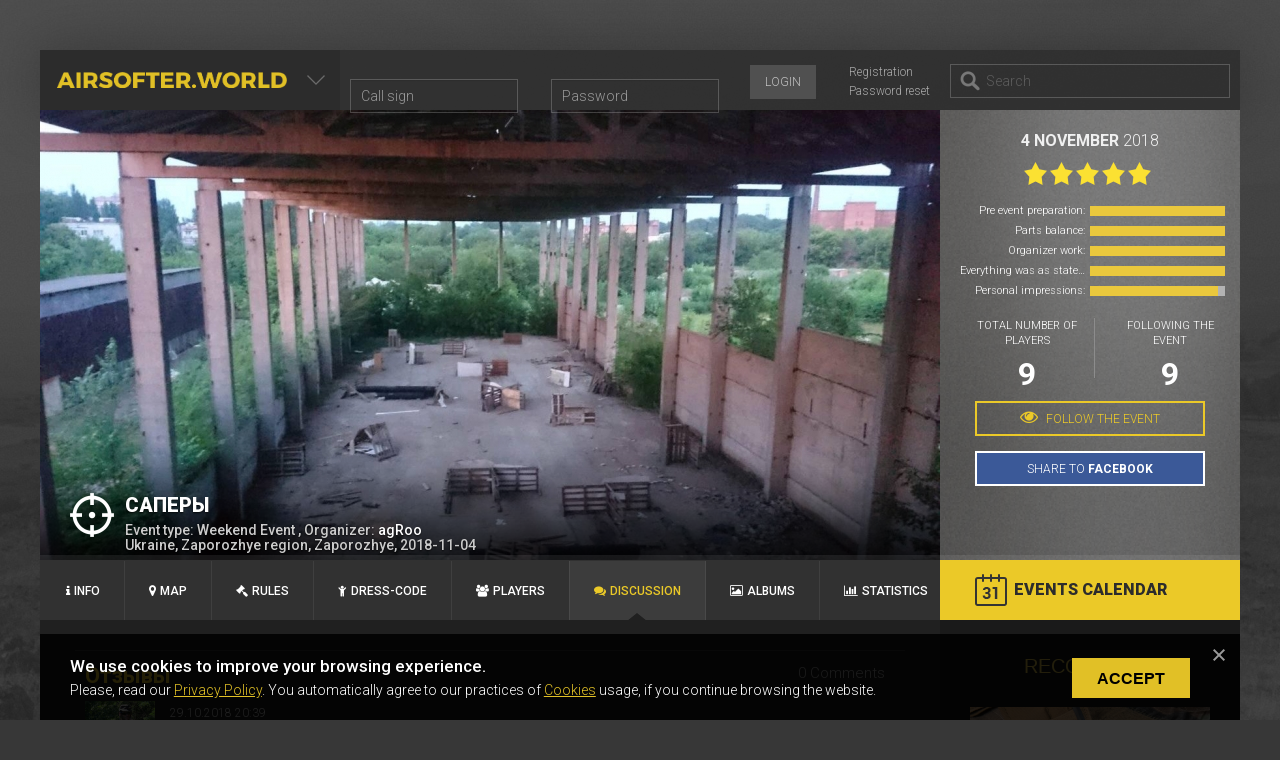

--- FILE ---
content_type: text/html; charset=UTF-8
request_url: https://airsofter.world/en-us/game/view-chat?id=1282
body_size: 6543
content:

<!DOCTYPE html>
<html lang="en">
<head>
    <meta charset="UTF-8">
    <meta name="viewport" content="width=device-width, initial-scale=1">
    <!-- Google Tag Manager -->
    <script>(function(w,d,s,l,i){w[l]=w[l]||[];w[l].push({'gtm.start':
          new Date().getTime(),event:'gtm.js'});var f=d.getElementsByTagName(s)[0],
        j=d.createElement(s),dl=l!='dataLayer'?'&l='+l:'';j.async=true;j.src=
        'https://www.googletagmanager.com/gtm.js?id='+i+dl;f.parentNode.insertBefore(j,f);
      })(window,document,'script','dataLayer','GTM-K3TKZ99');</script>
    <!-- End Google Tag Manager -->
    <!-- Hotjar Tracking Code for www.airsofter.world -->
    <script>
      (function(h,o,t,j,a,r){
        h.hj=h.hj||function(){(h.hj.q=h.hj.q||[]).push(arguments)};
        h._hjSettings={hjid:1219628,hjsv:6};
        a=o.getElementsByTagName('head')[0];
        r=o.createElement('script');r.async=1;
        r.src=t+h._hjSettings.hjid+j+h._hjSettings.hjsv;
        a.appendChild(r);
      })(window,document,'https://static.hotjar.com/c/hotjar-','.js?sv=');
    </script>
    <meta name="google-site-verification" content="OH9XSW0YHJ4_YYZAbhstFE9kpU62MmaolMLu91w05WE" />
    <meta name="csrf-param" content="_csrf">
    <meta name="csrf-token" content="sreuxQ1apPlUF-r4fmwZ6hJ2yuu9Q4dkRLgFXlBcWK7Hj_CLWoQ3X96DQiC6kKHeU72TN2JrjzbbGUia6FGyYA==">
    <title>Саперы</title>
    <meta name="description" content="04.11.18 9:30 - 04.11.18 13:30. игра в 2 раундах кто первый найдет код и разминирует важный обьект тот и победил">
<meta property="og:type" content="website">
<meta property="og:site_name" content="airsofter.world">
<meta property="og:url" content="https://airsofter.world/game/1282">
<meta property="og:title" content="Саперы">
<meta property="og:description" content="04.11.18 9:30 - 04.11.18 13:30. игра в 2 раундах кто первый найдет код и разминирует важный обьект тот и победил">
<meta property="og:image" content="https://airsofter.world/galleries/2316/36087892_1148992725242560_3688145020449193984_o_bpr.jpg">
<meta property="og:image:width" content="600">
<meta property="og:image:height" content="600">
<meta property="twitter:title" content="Саперы">
<meta property="twitter:description" content="04.11.18 9:30 - 04.11.18 13:30. игра в 2 раундах кто первый найдет код и разминирует важный обьект тот и победил">
<meta name="twitter:card" content="summary_large_image">
<meta property="twitter:image" content="https://airsofter.world/galleries/2316/36087892_1148992725242560_3688145020449193984_o_bpr.jpg">
<link href="/vendor/kartik-v/yii2-widget-select2/assets/css/select2.css" rel="stylesheet">
<link href="/vendor/kartik-v/yii2-widget-select2/assets/css/select2-addl.css" rel="stylesheet">
<link href="/vendor/kartik-v/yii2-widget-select2/assets/css/select2-krajee.css" rel="stylesheet">
<link href="/vendor/kartik-v/dependent-dropdown/css/dependent-dropdown.css" rel="stylesheet">
<link href="/css/scrollbar.css?v=1586000085" rel="stylesheet">
<link href="/css/scores.css?v=1586000085" rel="stylesheet">
<link href="/css/font-awesome.min.css" rel="stylesheet">
<link href="/css/comments.css?v=1586000085" rel="stylesheet">
<link href="https://fonts.googleapis.com/css?family=Roboto:400,100,300,400italic,300italic,500,700,900&amp;amp;subset=latin,cyrillic-ext" rel="stylesheet">
<link href="/css/gdpr-cookie.css?v=1586000085" rel="stylesheet">
<link href="/assets/css/app-3b9402864a3535c8d0479800e4437703.css?v=1707122137" rel="stylesheet">
<link href="/css/tabs.css?v=1707122115" rel="stylesheet">
<link href="/css/game-stats.css?v=1616411236" rel="stylesheet">
<link href="/css/header-slider.css?v=1616411236" rel="stylesheet">
<link href="/css/right-sidebar.css?v=1600346678" rel="stylesheet">
<link href="/css/sidebar-discuss.css?v=1598960138" rel="stylesheet">
<link href="/css/product.css?v=1600761671" rel="stylesheet">
<link href="/assets/38b90527/css/form.min.css?v=1586692982" rel="stylesheet">        <link rel="shortcut icon" href="/images/favicon.ico" type="image/x-icon">
    <!-- Facebook Pixel Code -->
    <script>
      !function(f,b,e,v,n,t,s)
      {if(f.fbq)return;n=f.fbq=function(){n.callMethod?
        n.callMethod.apply(n,arguments):n.queue.push(arguments)};
        if(!f._fbq)f._fbq=n;n.push=n;n.loaded=!0;n.version='2.0';
        n.queue=[];t=b.createElement(e);t.async=!0;
        t.src=v;s=b.getElementsByTagName(e)[0];
        s.parentNode.insertBefore(t,s)}(window, document,'script',
        'https://connect.facebook.net/en_US/fbevents.js');
      fbq('init', '458889535388081');
      fbq('track', 'PageView');
    </script>
    <noscript><img height="1" width="1" style="display:none"
                   src="https://www.facebook.com/tr?id=458889535388081&ev=PageView&noscript=1"
        /></noscript>
    <!-- End Facebook Pixel Code -->
</head>
<body>
<noscript><iframe src="https://www.googletagmanager.com/ns.html?id=GTM-K3TKZ99"
                  height="0" width="0" style="display:none;visibility:hidden"></iframe></noscript>


<div class="wrapper">
    <header class="header">
        <div id="logo">
            <a href="/">
                <h1>airsofter.world</h1>
                <span>Your gaming platform</span>
                <div class="arrow"></div>
            </a>
            <ul id="main-menu" class="nav"><li><a href="/en-us/community/index">Community</a></li>
<li><a href="/en-us/market/index">Market</a></li>
<li><a href="/en-us/calendar-games">Airsoft Events</a></li>
<li><a href="/en-us/game/archive">Events archive</a></li>
<li><a href="/en-us/regulation">User Agreement</a></li>
<li><a href="/en-us/contact">Administrator</a></li></ul>        </div>
                
<div id="login-bar">
    <form id="login-form" class="form-vertical" action="/en-us/game/view-chat?id=1282" method="post" role="form">
<input type="hidden" name="_csrf" value="sreuxQ1apPlUF-r4fmwZ6hJ2yuu9Q4dkRLgFXlBcWK7Hj_CLWoQ3X96DQiC6kKHeU72TN2JrjzbbGUia6FGyYA==">
    <fieldset id="w0">
<div class="row">
	<div class="col-sm-12">

		
<div class="form-group field-loginform-username required">
<label class="control-label" for="loginform-username">Username</label>

<input type="text" id="loginform-username" class="form-control" name="LoginForm[username]" placeholder="Call sign" aria-required="true">

<div class="help-block"></div>

</div>

	</div>

</div>

<div class="row">
	<div class="col-sm-12">

		
<div class="form-group field-loginform-password required">
<label class="control-label" for="loginform-password">Password</label>

<input type="password" id="loginform-password" class="form-control" name="LoginForm[password]" placeholder="Password" aria-required="true">

<div class="help-block"></div>

</div>

	</div>

</div>

</fieldset><a id="reg-link" href="/en-us/signup">Registration</a><a id="lost-link" href="/en-us/request-password-reset">Password reset</a><button type="submit" class="submit" name="login-button">Login</button>
</div>

</form>        <div id="search-bar">
            <input placeholder="Search" id="search" type="search" data-search-action="/en-us/search">
            <ul id="searchresults"></ul>
        </div>
    </header>
    <div id="content">
        <div class="container">
            <div id="content">
    
<section class="home-top game-view">
  
<div id="slider" class="col-xs-9">
    <ul class="slides">
                        <li onclick="/game/1282;">
                    <a href="/game/1282">
                                                    <img draggable="false" src="/galleries/2316/36087892_1148992725242560_3688145020449193984_o_bpr.jpg">
                                            </a>
                </li>
                            <li onclick="/game/1282;">
                    <a href="/game/1282">
                                                    <img class="lazy" draggable="false" src="/images/upload-background.jpg" data-src="/galleries/2316/31515789_224557814793039_1942229712134733824_o_bpr.jpg">
                                            </a>
                </li>
                </ul>
    <ul class="flex-direction-nav">
        <li><a class="flex-prev" href="#"></a></li>
        <li><a class="flex-next" href="#"></a></li>
    </ul>
</div>

    <div class="col-xs-3 game-stats completed">
        <div class="date">4 November<span> 2018</span></span></div>
                    <a href="/en-us/game/statistic/1282" class="scores-link"><div class="rate" data-rating="4.9"></div></a>
                
    <a href="/en-us/game/statistic/1282" class="scores-link">
        <ul class="game_scores">
          <li>
            <div>Pre event preparation:</div>
            <div class="range"><span class="range_val" style="width: 100%"></span></div>
          </li>
          <li>
            <div>Parts balance:</div>
            <div class="range"><span class="range_val" style="width: 100%"></span></div>
          </li>
          <li>
            <div>Organizer work:</div>
            <div class="range"><span class="range_val" style="width: 100%"></span></div>
          </li>
          <li>
            <div>Everything was as stated:</div>
            <div class="range"><span class="range_val" style="width: 100%"></span></div>
          </li>
          <li>
            <div>Personal impressions:</div>
            <div class="range"><span class="range_val" style="width: 95%"></span></div>
          </li>
        </ul>
    </a>

        <div class="players">
            <div class="total">Total number of players <span>9</span></div>
            <div class="viewers">Following the event<span>9</span></div>
        </div>
        <div id="follow-game-block">
                        <div class="form-group">
                <a class="request" href="/en-us/game/subscribe/1282"><i class="fa fa-eye" /></i> Follow the event</a>              </div>
          
          
            <div class="share_section">
<!--                <script type="text/javascript" src="//yastatic.net/es5-shims/0.0.2/es5-shims.min.js" charset="utf-8"></script>-->
<!--                <script type="text/javascript" src="//yastatic.net/share2/share.js" charset="utf-8"></script>-->
<!--                <div class="ya-share2" data-services="facebook" data-counter=""></div>-->
                <a class="fb-share-button" href="#" data-layout="button_count" data-href="" id="facebookShare"></a>
                <script>
                  function socialShareCtrls(url,text){
                    //facebook
                    (function facebookCtrl() {
                      (function (d, s, id) {
                        let js, fjs = d.getElementsByTagName(s)[0];
                        if (d.getElementById(id)) return;
                        js = d.createElement(s);
                        js.id = id;
                        js.src = 'https://connect.facebook.net/en_US/sdk.js#xfbml=1&version=v3.0&appId=606647273071097&autoLogAppEvents=1';
                        fjs.parentNode.insertBefore(js, fjs);
                      }(document, 'script', 'facebook-jssdk'));
                    })();
                  };

                  const url = window.location.href;
                  const text = document.title;
                  socialShareCtrls(url,text);
                  const facebookBtn = document.getElementById('facebookShare');
                  facebookBtn.addEventListener('click',function(e){
                    e.preventDefault();
                    new FB.ui({
                      method: 'share',
                      display: 'popup',
                      href: url,
                    }, function(response){});
                  });
                </script>

                <style>
                    .share_section .ya-share2__item_service_facebook .ya-share2__badge{
                        background: none;
                    }
                    .share_section .ya-share2__icon,.share_section .fb-share-button{
                        background: #3b5998;
                        border: 2px solid white;
                        font-size: 12px;
                        height: 35px;
                        width: 230px;
                        display: block;
                        color: white;
                        cursor: pointer;
                        line-height: 33px;
                        text-decoration: none;
                        padding: 0px 15px;
                        margin: 0px 20px;
                        text-transform: uppercase;
                        text-align: center;
                        position: relative;
                    }
                    .share_section .ya-share2__badge{
                        border:none;
                    }
                    .share_section .ya-share2__counter{
                        display: none;
                    }
                    .share_section .ya-share2__icon:before,.share_section .fb-share-button:before{
                        content: "share to ";
                        font-weight:  300 !important;
                        font-family: 'Roboto', sans-serif;
                    }
                    .share_section .ya-share2__icon:after,.share_section .fb-share-button:after{
                        content: "facebook";
                        font-weight:  600 !important;
                        font-family: 'Roboto', sans-serif;
                    }
                    .share_section .ya-share2__icon:hover,.share_section .fb-share-button:hover{
                        opacity: 0.8;
                    }
                    .share_section iframe, .share_section span{
                        display: none;
                    }
                </style>
            </div>

        </div>
    </div>
    <div class="game-info">
                <h1 class="title"><span>Саперы</span></h1>

        <h2 class="about">
            <p>Event type: Weekend Event , Organizer: <a href="/user/profile?username=agRoo">agRoo</a></p>
          Ukraine, Zaporozhye region, Zaporozhye, 2018-11-04</h2>

      
    </div>
    <div class="bottom-line"></div>
</section>
<section class="content-tabs full-wrap-menu game-menu">
    <ul class="panel">
        <li><a href="/en-us/game/view-info?id=1282"><i class="fa fa-info"></i>Info</a></li>
        <li><a href="/en-us/game/map/1282"><i class="fa fa-map-marker"></i>Map</a></li>
        <li><a href="/en-us/game/rules/1282"><i class="fa fa-gavel"></i>Rules</a></li>
        <li><a href="/en-us/game/view-dresscode?id=1282"><i class="fa fa-child"></i>Dress-code</a></li>
                    <li><a href="/en-us/game/view-players?id=1282"><i class="fa fa-users"></i>Players</a></li>
                <li class="ui-state-active"><a href="/en-us/game/view-chat?id=1282"><i class="fa fa-comments"></i>Discussion</a></li>
        <li><a href="/en-us/game/galleries/1282"><i class="fa fa-image"></i>Albums</a></li>
                  <li><a href="/en-us/game/statistic/1282"><i class="fa fa-bar-chart"></i>Statistics</a></li>
            </ul>
      <a id="calendar" class="add-button" href="/en-us/calendar">Events calendar</a>
</section>
    <div class="no-left-side">
        <div class="middle col-ms-9">
                                                
<div class="container">
    <main class="content">
                        
                
                        <div class="content-page-chat">
            <div class="clearfix"></div>
<ul class="list-comments">
    <li class="user-comment"><a href="/game-chat/view?id=2024"><span id="chat-id-4346" class="title-discussion">Отзывы</span><p class="number_comments">0 Comments</p><div class="comment-text"><div class="avatar"><img src="/images/user/5/1/1/medium_144648494456379bd06a886.jpg" alt=""></div><p class="date_last_comment">29.10.2018 20:39</p><div class="clearfix"></div></div></a></li><li class="user-comment"><a href="/game-chat/view?id=2023"><span id="chat-id-4345" class="title-discussion">Обсуждение игры</span><p class="number_comments">0 Comments</p><div class="comment-text"><div class="avatar"><img src="/images/user/5/1/1/medium_144648494456379bd06a886.jpg" alt=""></div><p class="date_last_comment">29.10.2018 20:39</p><div class="clearfix"></div></div></a></li>    </ul>        </div>
    </main>
    <!-- .content -->
</div>
<!-- .container-->
            <aside class="right-sidebar col-xs-6">
    <div id="sidebar-activity">
        
<div class="item-product recommend-all">
    <h3 class="recommend-title">RECOMMEND</h3>
    <div class="flexslider">
        <ul class="slides">
            <li><a href="/en-us/product/2285" >
    <div class="item-product-single" style="position: relative">
                <div class="image" style="min-height: 240px">

                            <img src="/images/product-image/0/3/7/small_68b6983005d03.jpg" alt="">
                    </div>

        <div class="product name-product">
            Dual Channel PTT        </div>

        <Div class="user">

            <div class="name used-name">
                            </div>

        </Div>

        <div class="user">
                            <div class="name">VerageAirsoft, Borås </div>
                    </div>
        <div class="price">
            550.00 SEK        </div>
    </div>
</a>

</li><li><a href="/en-us/product/2266" >
    <div class="item-product-single" style="position: relative">
                <div class="image" style="min-height: 240px">

                            <img data-src="/images/product-image/0/8/5/small_65197359d3a63.png" class="lazy-product" alt="">
                    </div>

        <div class="product name-product">
            Katana Battle Belt / Color: Ranger Green / Size: M/S        </div>

        <Div class="user">

            <div class="name used-name">
                            </div>

        </Div>

        <div class="user">
                            <div class="us">
                    <img src="/images/user/2/7/6/small_6509d47413f70.png" style="min-width: 60px!important;height: 20px;padding-right: 5px">  Freiburg im Breisgau                </div>
                    </div>
        <div class="price">
            40.00 €        </div>
    </div>
</a>

</li>        </ul>
    </div>
</div>

    </div>
        <div class="announcement-content">
            </div>
</aside>
<!-- .right-sidebar -->        </div><!-- .middle-->
    </div>
</div><!-- content -->

        </div>
    </div>
</div><!-- .wrapper -->
<div class="airsoft_cookies js-cookies_popup" style="display: none">
    <div class="container">
        <div class="row">
            <div class="col-xl-8 offset-xl-2 d-md-flex flex-center justify-content-between">
                <div class="airsoft_cookies-info">
                    <h4>We use cookies to improve your browsing experience.</h4>
                    <p>Please, read our <a href="/en-us/regulation" class="udt_link">Privacy Policy</a>. You automatically agree to our practices of <a href="/en-us/regulation" class="udt_link">Cookies</a> usage, if you continue browsing the website.</p>
                </div>
                <div class="airsoft_cookies-btn">
                    <a href="#" class="btn btn__green">Accept</a>
                </div>
            </div>
        </div>
    </div>
    <div class="btn-close">
        <img src="[data-uri]" alt="Close Icon">
    </div>
</div>

<div class="clear"></div>

<footer class="footer">
    <div class="copy">airsofter.world &copy 2026        <span style="padding-left: 15px">
            <a href="/en-us/regulation">User Agreement</a>        </span>
    </div>
</footer>

<form id="modal-popup-form" class="form-vertical" action="/en-us/game/view-chat?id=1282" method="post" role="form">
<input type="hidden" name="_csrf" value="sreuxQ1apPlUF-r4fmwZ6hJ2yuu9Q4dkRLgFXlBcWK7Hj_CLWoQ3X96DQiC6kKHeU72TN2JrjzbbGUia6FGyYA==">
<div id="modal-popup" class="fade modal" role="dialog">
<div class="modal-dialog modal-lg">
<div class="modal-content">
<div class="modal-header">
<button type="button" class="close" data-dismiss="modal" aria-hidden="true">&times;</button>

</div>
<div class="modal-body">

</div>
<div class="modal-footer">
<button type="button" class="btn btn-success">Ok</button>
</div>
</div>
</div>
</div></form><div class="side_fixed">
    <div class="area_hover_btn">
        <a href="" class="move-top"><i class="fa fa-long-arrow-up"></i></a>
    </div>
</div>
<script src="/assets/js/app-7baaf38ea2776eeb96a88f54d952bce1.js?v=1707122135"></script>
<script src="/vendor/kartik-v/dependent-dropdown/js/dependent-dropdown.js"></script>
<script src="/vendor/kartik-v/yii2-widget-depdrop/assets/js/depdrop.js"></script>
<script src="/vendor/kartik-v/yii2-widget-select2/assets/js/select2.full.js"></script>
<script src="/vendor/kartik-v/yii2-widget-select2/assets/js/select2-krajee.js"></script>
<script src="/js/popup-add-game-request.js"></script>
<script src="/js/chat_game_members.js"></script>
<script src="/js/jquery.mCustomScrollbar.concat.min.js"></script>
<script src="/js/jquery.countdown.min.js?v=1523386936"></script>
<script src="/js/jquery.flexslider-min.js?v=1523386936"></script>
<script src="/js/game-slider.js?v=1580911282"></script>
<script src="/js/chat.js"></script>
<script src="/js/jquery.waypoints.min.js"></script>
<script src="/js/jquery.waypoints.sticky.min.js"></script>
<script src="/js/announcing.js?v=1526474418"></script>
<script src="/js/sidebar-slider.js?v=1598552452"></script>
<script src="/js/gdpr-cookie.js"></script>
<script src="/assets/38b90527/js/form.min.js?v=1586692982"></script>
<script type="text/javascript">jQuery(document).ready(function () {
var $el=jQuery("#login-form .kv-hint-special");if($el.length){$el.each(function(){$(this).activeFieldHint()});}
jQuery("#w0").kvFormBuilder({});
jQuery('#login-form').yiiActiveForm([{"id":"loginform-username","name":"username","container":".field-loginform-username","input":"#loginform-username","validate":function (attribute, value, messages, deferred, $form) {yii.validation.required(value, messages, {"message":"Username cannot be blank."});}},{"id":"loginform-password","name":"password","container":".field-loginform-password","input":"#loginform-password","validate":function (attribute, value, messages, deferred, $form) {yii.validation.required(value, messages, {"message":"Password cannot be blank."});}}], []);

    if ((localStorage.getItem('airsoft-user-locale') === null) || ( localStorage.getItem('airsoft-user-locale') != 'en')) {
        localStorage.setItem('airsoft-user-locale', 'en');
    }

var $el=jQuery("#modal-popup-form .kv-hint-special");if($el.length){$el.each(function(){$(this).activeFieldHint()});}
jQuery('#modal-popup').modal({"show":false});
jQuery('#modal-popup-form').yiiActiveForm([], []);
});</script><script defer src="https://static.cloudflareinsights.com/beacon.min.js/vcd15cbe7772f49c399c6a5babf22c1241717689176015" integrity="sha512-ZpsOmlRQV6y907TI0dKBHq9Md29nnaEIPlkf84rnaERnq6zvWvPUqr2ft8M1aS28oN72PdrCzSjY4U6VaAw1EQ==" data-cf-beacon='{"version":"2024.11.0","token":"a5a512eb9e3945c88f23d436d69629b2","r":1,"server_timing":{"name":{"cfCacheStatus":true,"cfEdge":true,"cfExtPri":true,"cfL4":true,"cfOrigin":true,"cfSpeedBrain":true},"location_startswith":null}}' crossorigin="anonymous"></script>
</body>
</html>


--- FILE ---
content_type: text/css
request_url: https://airsofter.world/css/scores.css?v=1586000085
body_size: -180
content:
.game_scores {
    margin: 20px 0 30px; }
.game_scores li {
    display: flex;
    align-items: center;
    text-align: right;
    margin-bottom: 10px; }
.game_scores li > div {
    width: 50%;
    padding: 0 5px;
    font-size: 11px;
    line-height: 10px;
    white-space: nowrap;
    text-overflow: ellipsis;
    overflow: hidden;
    color: #fff; }
.game_scores li .range {
    height: 10px;
    position: relative;
    background-color: #b3b3b3; }
.game_scores li .range_val {
    position: absolute;
    left: 0;
    display: block;
    height: 10px;
    background-color: #eac83d; }
.scores-link:hover {
    text-decoration: none;
}
.scores-link div {
    transition: all .5s;
}
.scores-link:hover div {
    color: #eac83d;
}

--- FILE ---
content_type: text/css
request_url: https://airsofter.world/css/comments.css?v=1586000085
body_size: 3934
content:
#comments-feed {
	margin: 20px -35px;
	padding: 20px 40px;
}
.content-chat .title {
	font-size: 18px;
	color: #fff;
	font-weight: bold;
	position: absolute;
	padding: 0;
	top: 4px;
	right: 0;
}
.game-chats-wrapper .content-chat .title{
	position: relative;
	top: 18px;
}
.team-chats-wrapper  .content-chat .title{
	top: -9px;
}
.content-page-chat .breadcrumb{
	background: transparent;
	margin:0;
}
#comments-tabs {

}

#comments-tabs .sides-panel {
	background: rgba(255,255,255,0.1);
	height: 50px;
	font-size: 0;
}

#comments-tabs .sides-panel li {
	display: inline-block;
	vertical-align: top;
	zoom: 1; /* Fix for IE7 */
	*display: inline; /* Fix for IE7 */
	border:none;
}

#comments-tabs .sides-panel li a {
	display: block;
	color: #d2d2d2;
	height: 50px;
	line-height: 50px;
	padding: 0px 20px;
	text-decoration: none;
	font-size: 12px;
	font-weight: 400;
	text-transform: uppercase;
	outline: none;
	border-right:1px solid rgba(255,255,255,0.05);
	border-bottom:0px !important;
}

#comments-tabs .sides-panel li a span {
	display: inline-block;
	vertical-align: top;
	zoom: 1; /* Fix for IE7 */
	*display: inline; /* Fix for IE7 */
	margin-left: 6px;
	background: rgba(255,255,255,0.1);
	height:22px;
	margin-top: 13px;
	border-radius: 3px;
	line-height: 22px;
	padding: 0px 5px;
	font-size: 13px;
	font-weight: 300;

}

#comments-tabs .sides-panel .ui-state-active a {
	background: rgba(255,255,255,0.20);
}


#comments-tabs .sides-panel li a:hover {
	color: #fff;
	background: rgba(255,255,255,0.10);
}

#comments-tabs .side-tab {

	display: none;
}

.text_comment:focus {
	box-shadow: none;
	outline: none;
	border: 2px solid rgba(255,255,255,0.2);
	height: 120px;
	z-index: 900;

}

.level3 .text_comment {
	width: 545px;
	margin-top: 15px;
}

.comment-text {
	padding-left: 65px;
	word-wrap: break-word;
	color:#fff;
	line-height: 24px;
}
.comment-photo-block {
	padding-left: 65px;
	width: 260px;
}
.comment-text ul, .comment-text ol {
	margin-left: 15px;
}
.write-field:focus {
	box-shadow: none;
	outline: none;
	border: 2px solid rgba(255,255,255,0.2);
	z-index: 900;
	resize: none;
}

.ui-helper-hidden-accessible { display:none; }

.ui-autocomplete {
	width: 350px !important;
}

.ui-autocomplete li {
	width: 100%;
	background: rgba(53,53,53,0.95);
	border-bottom:1px solid rgba(255,255,255,0.05);
}

.ui-autocomplete li a {
	height: 60px;
	display: block;
	outline: none;
	box-shadow: none;
	padding: 5px;
	color: #909090;
	cursor: pointer;
}

.ui-autocomplete li a:hover {
	background: rgba(0,0,0,0.1);
	color: #fff;
}
.ui-autocomplete li a:first-line {
	color: #fff;
}



.ui-autocomplete li a img {
	width: 65px;
	float: left;
	margin: -5px 10px -5px -5px;
}

.unread {
	background: rgba(255,255,255,0.1);
}

.user-comment {
	margin: 0px;
	border-top:1px solid rgba(255,255,255,0.1);
	padding: 20px 15px;
}
.com-down1 {
	margin-left: 30px;
	margin-top: 15px;
}

.com-down2 {
	margin-left: 60px;
}

.user-comment .avatar, .write-comment .avatar{
	width: 50px;
	height: 50px;
	float: left;
	margin-right: 15px;
}
.write-comment .field-comment-text {
	word-wrap: break-word;
	float: right;
	width: 725px;
}
.user-comment.com-down1 .write-comment .field-comment-text {
	width: 700px;
}
.reply-comment .write-comment .field-comment-text {
	width: 705px;
}
.write-comment .field-comment-text .redactor-box{
	margin:0;
}
.write-comment{
	clear:both;
	position: relative;
}
.write-comment.sending .field-comment-text{
	position: relative;
}
.write-comment.sending .field-comment-text:after{
	content: "";
	display: block;
	width: 100%;
	height: 100%;
	position: absolute;
	z-index: 1001;
	top: 0;
	left: 0;
	background: rgba(0, 0, 0, 0.5);
}
.write-comment.sending .field-comment-text:before {
	content: "";
	display: block;
	animation: spin 1.5s linear infinite;
	position: absolute;
	z-index: 1002;
	left: 0;
	top: 0;
	right: 0;
	bottom: 0;
	width: 44px;
	height: 44px;
	margin:auto;
	background-color: #ebc928;
	-webkit-mask-image: url("[data-uri]");
	mask-image: url("[data-uri]");
}
@keyframes spin {
	0%   { transform: rotate(0deg); }
	100% { transform: rotate(360deg); }
}

.write-comment .btn-danger {
	position: absolute;
	right: -45px;
}
.write-comment:after{
	display:block;
	content:"";
	clear:both;
}
.write-comment .file-input{
	height: auto;
	overflow: visible;
	float: left;
	margin-left: 65px;
}
.blog-comments .write-comment .file-input{
	margin-left: 45px;
}
.blog-comments .wrap-comment-area .write-comment .file-input{
	margin-left: 105px;
}
.reply-comment .write-comment .file-input{
	margin-left: 70px;
}
.blog-comments .reply-comment .write-comment .file-input{
	margin-left: 73px;
}
.write-comment .file-input .btn-primary{
	position: relative;
	padding-left: 42px;
	padding-right: 16px;
	height: 36px;
	background: transparent;
	border: 1px solid #e1c026;
	color: #e1c026;
	border-radius: 0;
	line-height: 21px;
}
.write-comment .load-preview .file-input .btn-primary{
	display: none;
}
.write-comment .file-input .file-preview{
	border: none;
	border-radius: 0;
	padding: 0;
	margin: 0;
}
.write-comment .file-input .krajee-default.file-preview-frame{
	margin: 0;
	border: none;
	box-shadow: none;
	padding: 0;
	float: none;
	text-align: center;
}
.write-comment .file-input .krajee-default.file-preview-frame:not(.file-preview-error):hover {
	box-shadow: none;
}
.write-comment .file-input .krajee-default.file-preview-frame .kv-file-content {
	width: 125px;
	height: auto;
}
.write-comment .file-input .krajee-default.file-preview-frame .kv-file-content img{
	width: 100% !important;
}
.write-comment .file-input .file-preview .fileinput-remove{
	z-index: 100;
	width: 24px;
	height: 24px;
	padding: 6px;
	background-color: #e1c026;
	opacity: 1;
}
.write-comment .file-input .file-preview .fileinput-remove span{
	background: url("/images/icons/icon_cross.svg");
	font-size: 0;
	height: 12px;
	width: 12px;
    display: block;
}
.write-comment .file-input .btn-primary:active{
    background: #e1c026;
    border: 1px solid #e1c026;
}
.write-comment .file-input .image-loader{
    display: block;
    width: 16px;
    height: 14px;
    margin-right: 10px;
    position: absolute;
    left: 16px;
    top: 10px;
    background: url("/images/icons/image-loader.svg");
}
.user-comment .avatar img {
    width: 50px;
    height: 50px;
}
.write-comment .field-comment-text .redactor-editor {
    min-height: 80px !important;
}

.user-comment .top-info {
    height: 16px;
    line-height: 16px;
    color: #525252;
    font-size: 12px;
    margin-bottom: 5px;
}

.user-comment .top-info .name {
    display: inline-block;
    vertical-align: top;
    zoom: 1; /* Fix for IE7 */
	*display: inline; /* Fix for IE7 */
	padding-right: 10px;
	color: #ebc928;
}
#comments-tabs a{
	color: #ebc928;
}
.user-comment .top-info .time {
	display: inline-block;
	vertical-align: top;
	zoom: 1; /* Fix for IE7 */
	*display: inline; /* Fix for IE7 */
	padding-left: 10px;
}

.user-comment .user-text {

}

.user-comment .bottom-links {
	color: #8f8f8f;
	font-size: 12px;
	height: 16px;
	line-height: 16px;
	margin-top: 20px;
	color: #525252;
	font-weight: 400;
}

.user-comment .bottom-links .rate {
	float: left;
}

.user-comment .bottom-links > span {

	cursor: pointer;
	-webkit-transition: all .1s ease-in-out;
	-moz-transition: all .1s ease-in-out;
	-ms-transition: all .1s ease-in-out;
	-o-transition: all .1s ease-in-out;
	transition: all .1s ease-in-out;
}


.user-comment .social-share-post {
	height: 18px;
	display: inline-block;
	vertical-align: top;
	zoom: 1; /* Fix for IE7 */
	*display: inline; /* Fix for IE7 */
	opacity: 0.1;
}

.user-comment .social-share-post:hover {
	opacity: 1;
}

.user-comment .social-share-post:before {
	content: '\2022';
	margin:0px 10px;
	color: #525252 !important;
}

.user-comment .social-share-post div {

	display: inline-block;
	vertical-align: top;
	zoom: 1; /* Fix for IE7 */
	*display: inline; /* Fix for IE7 */

}


.user-comment .bottom-links > span:before {
	content: '\2022';
	margin:0px 10px;
	color: #525252 !important;
}

.user-comment .bottom-links span:hover {
	color: #fff;
}
.user-comment a {
	text-decoration: none;
	border: none;
}


.reply-comment {
	position: relative;
	left: 0px;
	background: #202020;
	padding: 14px;
	width: 101%;
}
.com-down1 .reply-comment{
	padding: 0px;
}
.blog-comments .reply-comment{
	padding: 0px;
}
.blog-comments .title{
	font-size:22px;
	font-weight: 700;
	margin-bottom:10px;
}
.write-field {
	display: block;
	/*margin-left: 65px;*/
	border:2px solid rgba(255,255,255,0.1);
	background:none;
	height: 60px;
	resize:none;
	position: relative;
	padding: 6px 6px;
	color: #fff;
	font-size: 14px;
	color: #8f8f8f;
	box-shadow: none;
	font-family: 'Roboto',sans-serif;
	font-weight: 300;
	padding-right: 70px;
	-webkit-transition: all .1s ease-in-out;
	-moz-transition: all .1s ease-in-out;
	-ms-transition: all .1s ease-in-out;
	-o-transition: all .1s ease-in-out;
	transition: all .1s ease-in-out;
	-webkit-box-sizing: border-box;
	-moz-box-sizing: border-box;
	box-sizing: border-box;
	width: 575px;
}

#comments-feed .write-comment .write-field, .text_comment {
	display: block;
	width: 575px;
	margin-left: 65px;
	border:2px solid rgba(255,255,255,0.1);
	background:none;
	height: 30px;
	resize:none;
	/*position: relative;*/
	padding: 13px 20px;
	color: #fff;
	font-size: 14px;
	color: #8f8f8f;
	box-shadow: none;
	font-family: 'Roboto',sans-serif;
	font-weight: 300;
	padding-right: 70px;
	-webkit-transition: all .1s ease-in-out;
	-moz-transition: all .1s ease-in-out;
	-ms-transition: all .1s ease-in-out;
	-o-transition: all .1s ease-in-out;
	transition: all .1s ease-in-out;
	-webkit-box-sizing: border-box;
	-moz-box-sizing: border-box;
	box-sizing: border-box;
}

.write-comment .btn-success {
	margin-left: 25px;
	width: 102px;
	height: 36px;
	/*height: 46px;*/
	/*width: 46px;*/
	padding: 0px;
	text-align: center;
	line-height: 36px;
	/*color: #fff;*/
	background-color: #e1c026;
	color: #000000;
	font-size: 12px;
	font-weight: 500;
	text-transform: uppercase;
	/*background:rgba(255,255,255,0.1);*/
	/*font-size: 16px;*/
	float: right;
	margin-top: 0px;
	margin-right: 0px;
	/*font-weight: 300;*/
	border:none;
	outline: none;
	cursor: pointer;
	z-index: 999;
	display: block;
	/*position: absolute;*/
	/*bottom: -30px;*/
	right: 0px;
	border-radius: 0px;

	outline:none;
	box-shadow: none;
	text-shadow:none;

	-webkit-transition: all .1s ease-in-out;
	-moz-transition: all .1s ease-in-out;
	-ms-transition: all .1s ease-in-out;
	-o-transition: all .1s ease-in-out;
	transition: all .1s ease-in-out;
}


.write-comment .btn-success:hover {
	background: #ebc928;
	color: #000;
	outline:none;
	box-shadow: none;
}


.write-comment .btn-success:hover:focus {

	outline:none;
	box-shadow: none;
}
.write-comment .btn-sticky{
	position: absolute;
	top:0;
	right:0;
	z-index: 100;
	display: block;
	color: #fff;
	text-align: center;
	padding: 4px 13px;
	outline: none;
	border: none;
	text-decoration: none;
	cursor: pointer;
	font-size: 22px;
	zoom: 1;
	-webkit-box-sizing: content-box;
	-moz-box-sizing: content-box;
	box-sizing: content-box;
	border-radius: 0;
}
.write-comment .btn-sticky:hover{
	background: #fff;
}
.text_comment {
	width: 385px;
	box-shadow: none;
}

.text_comment:hover, .text_comment:focus {
	box-shadow: none;
}
.submit-message {
	height: 46px;
	width: 46px;
	padding: 0px;
	text-align: center;
	line-height: 40px;
	color: #fff;
	background: rgba(255,255,255,0.1);
	font-size: 16px;
	float: right;
	margin-top: 0px;
	margin-right: 0px;
	font-weight: 300;
	border: none;
	outline: none;
	cursor: pointer;
	z-index: 999;
	display: block;
	font-family: 'Roboto',sans-serif;
	position: absolute !important;
	top: 2px;
	right: 2px;
	border-radius: 0px;
	outline: none;
	box-shadow: none;
	text-shadow: none;
	-webkit-transition: all .1s ease-in-out;
	-moz-transition: all .1s ease-in-out;
	-ms-transition: all .1s ease-in-out;
	-o-transition: all .1s ease-in-out;
	transition: all .1s ease-in-out;
}
.submit-message {
	display: block;
	position: inherit;
	box-shadow: none;
}


.submit-message:hover {
	background: #ebc928;
	color: #000;
	outline:none;
	box-shadow: none;
}

.list-comments .user-comment .avatar{
	width:70px;
	height:70px;
	position: relative;
}
.list-comments .user-comment .avatar img{
	width:70px;
	height:70px;
}
.list-comments .title-discussion{
	color: #ebc928;
	padding-left: 10px;
	font-size: 22px;
	font-weight: 700;
}

.list-comments .comment-text {
	padding-left: 10px;
	padding-top: 10px;
}
.list-comments .game-item-chat .comment-text{
	padding-left: 5px;
}
.list-comments .date_last_comment{
	font-size:12px;
	color:#ccc;
}
.list-comments a:hover{
	text-decoration: none !important;
}
.list-comments li{
	list-style: none;
	padding:0;
	margin: 0;
	min-height: 48px;
	position: relative;
}

.list-comments li.game-item-chat{
	min-height: 95px;
}
.list-comments li a{
	font-size: 18px;
	display: block;
	padding:10px 0;

}
.list-comments li a:hover{
	background: rgba(255, 255, 255, 0.03) none repeat scroll 0 0;
}
.list-comments li.game-item-chat a{
	padding-left: 5px;
}

.content .list-comments p{
	margin:0;
}
.content .list-comments p.number_comments{
	float:right;
	margin:0 20px 0 0;
}
.list-comments .first_comment{
	float:left;
	width: calc(100% - 85px);
}
.new-unread-number{
	color:#ebc928;
	font-weight: 700;
}

.button-add-chat{
	background: none;
	float:right;

	display: inline-block;
	vertical-align: top;
	zoom: 1;
	font-size: 11px;
	color: #FFF;
	padding: 5px 10px !important;
	line-height: 25px;
	text-transform: uppercase;
	border: 2px solid #FFF;
	opacity: 0.5;
	text-decoration: none;
	cursor: pointer;
	margin: -10px 0 20px;
	position: relative;
}
.button-add-chat:hover, .button-add-chat:focus{
	outline: none;
	box-shadow: none;
	background: #fff none repeat scroll 0 0;
	color: #000;
	opacity: 1;
}

.action-dialog{
	float: right;
	color: #fff;
	margin-bottom: 28px;
	position: relative;
	cursor: pointer;
}
#messages-box .action-dialog{
	margin-bottom: -19px;
}
.action-dialog #action-menu {
	background: rgba(0, 0, 0, 0.7) none repeat scroll 0 0;
	border-top: 1px solid rgba(255, 255, 255, 0.12);
	left: -999999px;
	opacity: 0;
	padding: 10px 0;
	position: absolute;
	top: 18px;
	transition: opacity 0.2s ease-out 0s;
	width: 210px;
	z-index: 999;
}
.action-dialog:hover #action-menu{
	left:auto;
	right:0;
	opacity: 1;
}
.action-dialog #action-menu li button {
	background: rgba(0, 0, 0, 0) url("/images/header-menu-list.png") no-repeat scroll 15px 50%;
	color: #fff;
	display: block;
	font-size: 12px;
	font-weight: 300;
	opacity: 0.85;
	padding: 5px 15px 5px 30px;
	text-decoration: none;
	text-transform: uppercase;
	border:none;
	text-align: left;
	margin:0;
}
.action-dialog #action-menu li button:hover {
	color: #e1c026;
	opacity: 1;
	text-decoration: underline;
}
.new-number-activity{
	height: 20px;
	min-width: 20px;
	line-height: 16px;
	font-size: 13px;
	color: #ebc928;
	background: #000;
	text-align: center;
	border: 2px solid #ebc928;
	position: absolute;
	border-radius: 50%;
	top: 6px;
	right: -1px;
	font-weight: 700;
	padding: 0px 2px;
}
h2.title-chat {
	font-size: 22px;
	font-weight: 400;
	color: #000;
	text-transform: uppercase;
	min-height: 36px;
	line-height: 36px;
	padding: 0px 15px 0 10px;
	background: #ebc928;
	float: left;
	margin-bottom: -1px;
	border-left: 5px solid #ebc928;
	margin-right:150px;
}
.layout-chats {
	border-left: 5px solid #ebc928;
}

.layout-chats .top-relative-view:before{
	display:block;
	content:"";
	height: 100%;
	width: 5px;
	background: #ebc928;
	position: absolute;
	top:0;
	left:34px;
}
.content-chat .panel-body{
	padding: 30px 0 15px;
}
.content-chat .list-view .summary, .content-chat .list-view .empty, .blog-comments .list-view .summary, .blog-comments .list-view .empty{
	display:none;
}

.sticky_comment_wrapper .user-comment{
	margin-top: 20px;
	border-top: none;
	border-bottom: 2px solid #ebc928;
	margin-bottom: -30px;
}
.sticky_comment_wrapper .comment-text p {
	font-size: 22px;
}

.button-meta-comment button {
	background: none;
	border: none;
}

button:hover, a.button:hover, input[type="reset"]:hover, input[type="submit"]:hover, input[type="button"]:hover {
	background-image: none !important;
	text-decoration: none 	!important;
}

.button-meta-comment:hover {
	color: #e1c026 !important;
	cursor: pointer !important;
}

--- FILE ---
content_type: text/css
request_url: https://airsofter.world/css/header-slider.css?v=1616411236
body_size: 1316
content:
/* Home-slider
-----------------------------------------------------------------------------*/
/* Browser Resets
*********************************/
.flex-container a:active,
.flexslider a:active,
.flex-container a:focus,
.flexslider a:focus  {outline: none;}
.slides,
.flex-control-nav,
.flex-direction-nav {margin: 0; padding: 0; list-style: none;}

/* FlexSlider Necessary Styles
*********************************/
#slider {margin: 0; padding: 0;}
#slider .slides > li {display: none; -webkit-backface-visibility: hidden; position: relative;} /* Hide the slides before the JS is loaded. Avoids image jumping */
#slider .slides img {display: block;width: 100%;height: 100%; object-fit: cover;}
.flex-pauseplay span {text-transform: capitalize;}

/* Clearfix for the .slides element */
.slides:after {content: "\0020"; display: block; clear: both; visibility: hidden; line-height: 0; height: 0;}
html[xmlns] .slides {display: block;}
* html .slides {height: 1%;}

/* No JavaScript Fallback */
/* If you are not using another script, such as Modernizr, make sure you
 * include js that eliminates this class on page load */
.no-js .slides > li:first-child {display: block;}


#slider {
	/*height: 450px;
	position: absolute;
	top: 0px;
	left: 0px;
	z-index: 500;
	overflow: hidden;*/
}
#slider li > a {
	text-decoration: none;
	width: 100%;
	height: 450px;
	display: block;
	overflow: hidden;
	text-decoration: none;
	cursor: pointer;
	z-index: 700;
	position: relative;
}
#slider .info {
	width: 900px;
	height: auto;
	background:url(/images/game-info-bg.png) 0px bottom repeat-x;
	padding: 20px 30px 16px;
	position: absolute;
	bottom: 0px;
	left: 0px;
	overflow: hidden;
	z-index: 800;
}
#slider .info a {
	text-decoration: none;
	cursor: pointer;
}
#slider .info a:hover {
	color: #ebc928;
}

#slider .info .title {
	font-size: 20px;
	font-weight: 300;
	text-shadow:0px 1px 2px rgba(0,0,0,0.8);
	color: #FFF;
	text-transform: uppercase;
	height: 27px;
	overflow: hidden;
}
#slider .info .title span {
	font-weight: 800;
}
#slider .info .about {
	text-shadow:0px 1px 2px rgba(0,0,0,0.8);
	color: #cbcbcb;
}
.flex-direction-nav {
	z-index: 800;
}
#slider .flex-prev, #slider .album-flex-prev {
	width: 50px;
	height: 50px;
	left: 0px;
	top: 200px;
	position: absolute;
	z-index: 5;
	background: rgba(0,0,0,0.7);
	opacity: 1;
	display: none;
	transition: 0.3s all ease-in-out;
}
#slider:hover .flex-prev, #slider:hover .album-flex-prev{
	display: block;
}
#slider .flex-prev:before, #slider .album-flex-prev:before {
	content: "";
	display: block;
	position: absolute;
	width:13px;
	height:23px;
	left: 17px;
	top: 14px;
	z-index: 5;
	background:url('/images/css-sprite-combined.png') -64px -9px;
	opacity: 1;
}


#slider .flex-next, #slider .album-flex-next {
	width: 50px;
	height: 50px;
	right: 0px;
	top: 200px;
	position: absolute;
	background: rgba(0,0,0,0.7);
	opacity: 1;
	display: none;
	z-index: 2;
	transition: 0.3s all ease-in-out;
}

#slider:hover .flex-next, #slider:hover .album-flex-next{
	display: block;
}

#slider .flex-next:before, #slider .album-flex-next:before {
	content: "";
	display: block;
	position: absolute;
	width:13px;
	height:23px;
	left: 19px;
	top: 14px;
	z-index: 5;
	background:url('/images/css-sprite-combined.png') -77px -9px;
	opacity: 1;
}

#slider:hover .flex-next, #slider:hover .flex-prev {
	opacity: 0.5;
}

#slider .flex-next:hover, #slider .flex-prev:hover {
	opacity: 1;
}

.slides .photo-slide .photo img {
	z-index:1;
	display: block;
	margin: 0 auto;
}

.slider-image {
	height: 100%;
}
/*Game info description*/
.game-info {
	width: 900px;
	height: auto;
	padding-bottom: 7px;
	background: url(/images/game-info.png) 30px 45px no-repeat, url(/images/game-info-bg.png) 0px 100% repeat-x;
	-webkit-box-sizing: border-box;
	-moz-box-sizing: border-box;
	box-sizing: border-box;
	position: absolute;
	padding-top: 40px;
	padding-left: 85px;
	bottom: 0px;
	left: 0px;
	z-index: 800;
}

.game-info .is-draft span {
	background-color: #ebc928;
	font-size: 20px;
	font-weight: 700;
	color: #ffffff;
	text-transform: uppercase;
	padding: 6px 18px;
	display: inline-block;
	margin-bottom: 15px;
	position: absolute;
	bottom: 70px;
	left: 30px;
}
.game-info .title {
	font-size: 20px;
	font-weight: 300;
	text-shadow:0px 1px 2px rgba(0,0,0,0.8);
	color: #FFF;
	text-transform: uppercase;
	line-height: 35px;
	width: 715px;
	overflow: hidden;
	height: 35px;

}
.game-info .title span {
	font-weight: 800;
}
.game-info .about {
	text-shadow:0px 1px 2px rgba(0,0,0,0.8);
	color: #cbcbcb;

}
.game-info .about a {
	text-decoration: none;
}

/*Blog slider*/
#blog-header {
	height: 450px;
	width: 100%;
	position: relative;
	background: rgba(0,0,0,0.3);
}
#blog-header .photo {
	height: 450px;
	overflow: hidden;
}
#blog-header .title {
	height: 110px;
	width: 100%;
	position: absolute;
	bottom: 0px;
	left: 0px;
	padding: 20px 35px;
	background:rgba(32,32,32,0.7);
	-webkit-box-sizing: border-box;
	-moz-box-sizing: border-box;
	box-sizing: border-box;
	z-index: 3;

}

#blog-header .title h1 {
	font-size: 30px;
	color: #fff;
	text-transform: uppercase;
	font-weight: 300;
	padding-right: 60px;
	overflow: hidden;
	height: 35px;
	line-height: 35px;
	margin-bottom: 5px;

}

#blog-header .title .time {
	font-size: 14px;
	display: inline-block;
	vertical-align: top;
	zoom: 1; /* Fix for IE7 */
	*display: inline; /* Fix for IE7 */
	margin-right: 15px;
	color: #a4a4a4;
}

#blog-header .title .comments {
	font-size: 14px;
	display: inline-block;
	vertical-align: top;
	zoom: 1; /* Fix for IE7 */
	*display: inline; /* Fix for IE7 */
	color: #a4a4a4;
}

#blog-header .title i {
	margin-right: 5px;
}

#blog-header .title .post-rate {
	width: 80px;
	position: absolute;
	top: 5px;
	right: 15px;
	padding: 15px;
	color: #a4a4a4;
	font-size: 12px;
	line-height: 24px;
	text-align: center;
	-webkit-box-sizing: border-box;
	-moz-box-sizing: border-box;
	box-sizing: border-box;
}

#blog-header .title .post-rate span {
	font-size: 38px;
	text-transform: uppercase;
}

#editGame {
	display: inline-block;
	height: 34px;
	position: static;
	bottom: 35px;
	right: 275px;
	font-size: 11px;
	color: #000;
	text-transform: uppercase;
	line-height: 32px;
	border: 2px solid #ebc928;
	background: #ebc928;
	text-decoration: none;
	padding: 0 20px;
	cursor: pointer;
	-webkit-transition: all .1s ease;
	-moz-transition: all .1s ease;
	-ms-transition: all.1s ease;
	-o-transition: all .1s ease;
	transition: all .1s ease;
	-webkit-box-sizing: border-box;
	-moz-box-sizing: border-box;
	box-sizing: border-box;
	margin-right: 30px;
	margin-top: -39px;
	float:right;
	font-weight: 600;
}

#editGame:hover {
	border-color: #fff;
	background: #fff;
	color: #6d6d6d;
}

--- FILE ---
content_type: text/css
request_url: https://airsofter.world/css/sidebar-discuss.css?v=1598960138
body_size: 591
content:
#questions {
	position: relative;

}

#questions h3 {
	text-align: left;
	padding-left: 30px;
	margin-left: 20px;
	margin-top: 5px;
	padding-top: 25px;
}

#questions .announcement-header {
	text-align: left;
	padding-left: 30px;
	margin-left: 20px;
	margin-top: 5px;
	padding-top: 25px;
	font-size: 15px;

}
#questions .announcement-button {
	top: 22px
}
#add-question {
	position: absolute;
	top: 15px;
	right: 20px;
	font-size: 10px;
	border:none;
	text-decoration: underline;

	line-height: 13px;
	text-decoration: none;
	text-transform: uppercase;
	display: block;
	color: #ccc;
	padding: 5px 8px;
	border:1px solid #ccc;
	border-radius: 3px;
	cursor: pointer;
}

#add-question:hover {

	color: #ebc928;
	border-color:#ebc928;

}


#question-form {
	display: none;

}

#question-form p {
	color: #7b7b7b;
	margin: 0px 20px;
}

#question-form textarea, #question-form input[type="text"], .announcement-edit-form textarea, .announcement-edit-form input[type="text"] {
	padding: 15px;
	border: 2px solid rgba(255,255,255,0.08);
	color: #fff;
	background: rgba(255,255,255,0.08);
	outline:none;
	margin: 10px 7%;
	height: 100px;
	font-size: 14px;
	font-family: 'Roboto', sans-serif;
	width: 86%;
	font-weight: 300;
	display: block;
	box-shadow: none;
	outline: none;
	-webkit-appearance:none;
	-webkit-box-sizing: border-box;
	-moz-box-sizing: border-box;
	box-sizing: border-box;
}
.announcement-edit-form textarea, .announcement-edit-form input[type="text"]{
	width: 100%;
	margin: 10px 0;
}
#question-form input[type="text"], .announcement-edit-form input[type="text"] {
	padding: 0 10px;
	line-height: 26px;
	height: 26px;
}
#question-form .control-label{
	margin: 0 7%;
}
#question-form textarea:focus, #question-form input[type="text"]:focus, .announcement-edit-form input[type="text"]:focus, .announcement-edit-form textarea:focus{
	border: 2px solid rgba(255,255,255,0.3);
	box-shadow: none;
	outline: none;
}

#question-form #submit-question, .announcement-edit-form button[type=submit]{
	height: 40px;
	background: #ebc928;
	color: #000;
	display: block;
	border:none;
	outline: none;
	width: 86%;
	margin: 10px 7%;
	text-align: center;
	cursor: pointer;
	font-size: 16px;
	text-transform: uppercase;
	font-weight: bold;

}
.announcement-edit-form button[type=submit]{
	width: 100%;
	margin: 10px 0;
}
.vopros {
	background: #151515;
	padding: 20px;
	margin-bottom: 10px;
	position: relative;

}

.vopros .user {
	color: #7b7b7b;
	font-size: 13px;

}

.vopros .user i {
	margin-right: 5px;
}


.vopros .title {
	color: #ecca2b;
	margin-top: 5px;
	margin-bottom: 20px;
}

.vopros .answer {
	padding: 13px 15px;
	border:1px solid #3b3b3b;
	color: #a9a9a9;
	position: relative;
	word-wrap: break-word;
}
.vopros .edit-announcement{
	position: absolute;
	right: 56px;
	font-size: 24px;
	top: 10px;
	cursor: pointer;
}
.vopros .edit-announcement:hover, .vopros .popup-enable:hover{
	opacity: 0.8;
}
.vopros .popup-enable{
	position: absolute;
	right: 11px;
	font-size: 24px;
	top: 8px;
	background: none;
	border: none;
}
.vopros .answer:after {
	content: '';
	display: block;
	width: 14px;
	height: 14px;
	background:url('/images/css-sprite-combined.png') 0px -18px;
	position: absolute;
	top: -14px;
	left: 14px;
	z-index: 800;
}

--- FILE ---
content_type: text/css
request_url: https://airsofter.world/css/product.css?v=1600761671
body_size: 3449
content:
.item-product {

}
.recommend-all {
    margin-top: 29px;
    text-align: center;
}
.item-product-single {
    position: relative;
    width: 240px;
    height: 445px;
    display: inline-block;
    /*margin-right: 34px;*/
    /*padding-left: 16px;*/
    margin: 0 17px 30px 17px;
    /*margin-top: 0;*/
    /*margin-bottom: 50px;*/
    /*margin-right: 10px;*/
    padding-left: 0;
    /*margin-top: 10px;*/
}
.item-product-single .item {
    width: 240px;
    height: 240px;
}
.item-product-single img {
    min-width: 240px;
}
.product {
    font-family: 'Arial','Arial',sans-serif;
    font-size: 14px;
    font-weight: 400;
    /*padding: 1px;*/
    color: #ffffff;
    height: 54px;
    text-align: start
}
.recommend-title {
    color: #e6c94e;
    font-family: 'Arial','Arial MT',sans-serif;
    font-size: 20px;
    font-weight: 400;
    text-transform: uppercase;
    padding: 6px 0 30px 0;
}
.price {
    position: relative;
    text-align: center;
    color: #e6c94e;
    font-family: 'Arial','Arial - Bold MT',sans-serif;
    font-size: 28px;
    font-weight: 400;
    padding-top: 17px;
}
.price:before {
    content: "";
    position: absolute;
    display: block;
    height: 1px;
    width: 50px;
    background: grey;
    bottom: -17px;
    left: 0;
    right: 0;
    margin: auto;
}
.filter{
    position: relative;
}
.filter:before {
    content: "";
    position: absolute;
    display: block;
    height: 1px;
    width: 260px;
    background: grey;
    bottom: -20px;
    left: 0;
    right: 0;
    margin: auto;
}
.filter .icheckbox {
    background: url("/images/checkbox.png") no-repeat scroll transparent;
    background-size: cover;
    cursor: pointer;
    display: block;
    height: 28px !important;
    width: 28px !important;
    float: left;
    border: 1px solid #707070;
    /*margin-right: 15px;*/
    margin: 0 14px 0 0;
    /*margin-bottom: ;*/
    /*margin: 0 15px 6px 0;*/
}
.filter label:first-child{
    margin-top: 10px;

}
.filter label {
    display: flex;
    align-items: center;
    /*margin-bottom: 6px!important;*/
}
.filter .icheckbox.checked{
    background-position: 0 -26px;
}
.filter .icheckbox #text {
    margin-top: 5px;
}
.filter h3 {
    color: #e6c94e;
    font-family: 'Arial','Arial MT',sans-serif;
    font-size: 20px;
    font-weight: 400;
    text-transform: none;
}
.filter .checkbox {
    color: #ffffff;
    font-family: 'Arial','Arial MT',sans-serif;
    font-size: 14px;
    font-weight: 400;
    margin-bottom: 16px;
}
#search-product {
    width: 254px;
    height: 37px;
    border: 2px solid #707070;
    margin-left: 22px;
    margin-bottom: 20px;
    /*position: absolute;*/
    /*top: 70px;*/
    /*right: 20px;*/
    /*background: url(/images/Shape_close.png) 220px 9px no-repeat;*/
}
#search-remove {
    position: absolute;
    top: 63px;
    right: 20px;
    width: 37px;
    height: 37px;
    background: url(/images/Shape_close.png)  6px no-repeat;
}
#search-product input {
    -webkit-box-sizing: border-box; /* Safari/Chrome, other WebKit */
    -moz-box-sizing: border-box;    /* Firefox, other Gecko */
    box-sizing: border-box;         /* Opera/IE 8+ */
    width: 252px;
    /*margin: 10px;*/
    /*margin-top: 14px;*/
    height: 35px;
    line-height: 34px;
    /*padding: 0px 10px;*/
    color: white!important;
    padding-left: 15px;
    background: none;
    outline: none;
    font-size: 14px;
    font-family: 'Roboto', sans-serif;;
    border:1px solid rgba(255,255,255,0.4);
    /*opacity: 0.5;*/
    -webkit-appearance:none;
    -webkit-transition: all .1s ease-out;
    -moz-transition: all .1s ease-out;
    -ms-transition: all .1s ease-out;
    -o-transition: all .1s ease-out;
    transition: all .1s ease-out;
}
.search-btn {
    width: 114px;
    height: 37px;
    background-color: #dcc04a;
    float: right;
    margin-right: 22px;
    border: 1px solid #dcc04a;
    color: #000000;
    font-family: 'Arial','Arial - Bold MT',sans-serif;
    font-size: 14px;
    font-weight: 400;
}
.item-product-single .user {
    color: #ebc928;
    text-align: start
}
.recommend {
    margin-right: 0px;padding-left: 0;margin-top: 10px;margin-left: 0
}
.item-product a:focus, a:visited, a:hover {
    text-decoration: none !important;
}
.item-product h1 {
    margin-left: 17px;
}
.status {
    width: 64px;
    height: 20px;
    background-color: #dcc04a;
    color: black;
    text-align: center;
    border: none;
    box-sizing: content-box;
    font-family: 'Arial','Arial - Bold MT',sans-serif;
    font-size: 12px;
    font-weight: 600;
    text-transform: uppercase;
    padding-bottom: 2px;
}
.item-product-single .info {
    position: absolute;
    padding: 10px 5px 20px 160px;
}

.image-one {
    width: 320px;
    height: 320px;
    float: left;
    margin: 8px 8px 8px 0;
}
.image-one img {
min-width: 320px;
}
.image-all{
    width: 520px;
    display: flex;
    flex-direction: row;
    flex-wrap: wrap;
}
.product-all {
    width: 152px;
    height: 152px;
    margin: 8px 0 8px 16px;
}
.product-single-header {
    background: #202020!important;
    /*padding-top: 43px;*/
    /*padding-left: 40px;*/
}
.product-item-status {
    float: right;
    padding-right: 30px;
    margin-top: -10px;
}
.product-item-status .status {
    width: 106px;
    height: 32px;
    font-size: 20px;
    padding-top: 4px;
    padding-bottom: 0px;
}
.product-banners {
    width: 75%;
    padding:30px 0 30px 35px;
}
#buy-product {
    height: 60px;
    width: 100%;
    /*padding-left: 105px;*/
    text-align: center;
    display: block;
    text-decoration: none;
    color: #2c2c2c;
    text-transform: uppercase;
    line-height: 60px;
    background:  #ebc928;
    font-family: 'Arial','Arial - Bold MT',sans-serif;
    font-size: 22px;
    font-weight: 800;
}
#buy-product-button {
    height: 60px;
    width: 100%;
    /*padding-left: 105px;*/
    text-align: center;
    display: block;
    text-decoration: none;
    color: #2c2c2c;
    text-transform: uppercase;
    line-height: 60px;
    background:  #ebc928;
    font-family: 'Arial','Arial - Bold MT',sans-serif;
    font-size: 24px;
    font-weight: 800;
    border: 1px solid #ebc928;
}

.product-info {
    padding-top: 20px!important;
}
.product-info-title{
    color: #ffffff;
    font-family: 'Arial','Arial MT',sans-serif;
    font-size: 14px;
    font-weight: 400;
}

.product-price {
    /*width: 100%;*/
    /*padding-left: 50px;*/
    color: #e6c94e;
    font-family: 'Arial','Arial - Bold MT',sans-serif;
    font-size: 48px;
    font-weight: 400;
    padding-top: 30px;
    padding-bottom: 20px;
}
.product-price-block{
    text-align: center;
}
.product-title {
    color: #ffffff;
    font-family: 'Arial','Arial MT',sans-serif;
    font-size: 30px;
    font-weight: 400;
    /*margin-top: 10px;*/
    min-height: 65px;
    word-break: break-all;
    /*overflow: hidden;*/
    /*white-space: nowrap;*/
    /*overflow: hidden;*/
    /*text-overflow: ellipsis;*/
    /*max-height: 95px;*/
    width: 870px;
    padding-left: 30px;
}
.quantity_div {
    display: flex;
    flex-direction: row;
    flex-wrap: wrap;
    margin-top: 30px
}
.button-buy {
    background: url('/images/Rectangle.png') no-repeat;
    margin: 0;
    padding: 0;
}
.minus:hover, .minus:focus, .minus:visited, .plus:hover, .plus:focus, .plus:visited {
    outline: #dcc04a !important;
    box-shadow: 0px 0px !important;
    border-color: #e8b80b!important;
}
.minus, .plus, .quantity_input {
    width: 74px;
    height: 37px;
    border: 2px solid #dcc04a;
    background-color: #727272;
    /*opacity: 0.5;*/
    /*margin-top: 20px;*/
    color: #ffffff;
    font-family: 'Arial','Arial MT',sans-serif;
    font-size: 26px;
    font-weight: 400;
    text-align: center;
    /*padding-bottom: 10px;*/
}
.quantity_input {
    margin: 0 14px;
}
.plus {
    background: url("/images/Shape.png") no-repeat;
    background-position: center;
    /*background-color: #dcc04a;*/
}
.minus {
    background: url("/images/Shape_minus.png") no-repeat;
    /*background: url("/images/Rectangle.png") no-repeat;*/
    background-position: center;
}
.header-product-banner {
    padding: 95px 20px 20px!important;
}
#update-product {
    display: inline-block;
    vertical-align: top;
    zoom: 1;
    height: 36px;
    width: auto;
    margin-right: 10px;
    background-color: rgba(255,255,255,0.5);
    font-size: 14px;
    line-height: 37px;
    padding: 0px 15px;
    color: #fff;
    text-decoration: none;
    border: 0;
}
#update-product:hover {
    background: #ebc928;
    color: #000;
}

#product-product_group_id, #category-selector {
    font-size: 18px;
    color: #fff;
    line-height: 48px;
    text-align: left;
    padding: 0px 0px 1px 15px;
    margin-top: 10px;
    background: url(/images/select-arrow.png) 98% 50% no-repeat !important;
}
#category-selector {
    width: 100%;
    margin-bottom: 10px;
    margin-top:10px;
}
.fix-width-product fieldset {
    min-width: 100%!important;
}
.game-archive-item.accordion-game-archive.product-request h3 {
    border-bottom: 1px solid #e27458;
}
.game-archive-item.accordion-game-archive.product-request h3 .wrap-background{
    background: #e27458;
    display: inline-block;
    padding: 0 10px;
}
.game-side.accordion-division.product-request h3 {
    border-bottom: 1px solid #e27458;
}
.game-side.accordion-division.product-request h3 .wrap-background {
    background: #e27458;
    display: inline-block;
    padding: 0 10px;
}
#checkbox_list {
    min-width: 100%!important;
}

.game-archive-item.accordion-game-archive.sales h3 {
    border-bottom: 1px solid #dcc04a;
}
.game-archive-item.accordion-game-archive.sales h3 .wrap-background{
    background: #dcc04a;
    display: inline-block;
    padding: 0 10px;
}
.game-side.accordion-division.sales h3 {
    border-bottom: 1px solid #dcc04a;
}
.game-side.accordion-division.sales h3 .wrap-background {
    background: #dcc04a;
    display: inline-block;
    padding: 0 10px;
}
.game-archive-item.accordion-game-archive.sale h3 {
    border-bottom: 1px solid coral;
}
.game-archive-item.accordion-game-archive.sale h3 .wrap-background{
    background: coral;
    display: inline-block;
    padding: 0 10px;
}
.game-side.accordion-division.sale h3 {
    border-bottom: 1px solid coral;
}
.game-side.accordion-division.sale h3 .wrap-background {
    background: coral;
    display: inline-block;
    padding: 0 10px;
}
.game-archive-item.accordion-game-archive.purchased h3 {
    border-bottom: 1px solid #62b57e;
}
.game-archive-item.accordion-game-archive.purchased h3 .wrap-background{
    background: #62b57e;
    display: inline-block;
    padding: 0 10px;
}
.logo-shop img {
    width: 100% !important;
}
.game-side.accordion-division.purchased h3 {
    border-bottom: 1px solid #62b57e;
}
.game-side.accordion-division.purchased h3 .wrap-background {
    background: #62b57e;
    display: inline-block;
    padding: 0 10px;
}
.wants-buy {
    width: 100px;
    display: inline-block;
    vertical-align: top;
}
.photo-product {
    float: none !important;
    display: inline-block;
    vertical-align: top;
}
.info-product-request {
    display: inline-block;
    width: 200px;
    height: 100%;
    position: relative;
    margin-right: 10px;
    top: 3px;
}
.name-product {
    word-break: break-all;
    overflow: hidden;
    /*white-space: nowrap;*/
    /*overflow: hidden;*/
    /*text-overflow: ellipsis;*/
    /*max-height: 40px;*/
}
.info-product-request .name-product-request {
    white-space: nowrap;
    overflow: hidden;
    text-overflow: ellipsis;
    line-height: 1.2;
    display: block;
    margin: 0px;
    height: 25px;
}
.info-product-request .qwv-product-request {
    display: block;
    /*margin: 0px;*/
    /*height: 25px;*/
    /*margin-top: -5px;*/
    line-height: 1.2;
    /*position: absolute;*/
    /*bottom: 10px;*/
}
.decline-request {
    display: inline-block;
    float:right;
    height: 50px;
    vertical-align: top
}
.link-decline {
    margin-bottom:15px;
    border: 1px solid #707070;
    padding: 5px 15px;
    color: #7b7a7a;
}
.sell-request {
    display: inline-block;
    float:right;
    height: 50px;
    vertical-align: top;
}
.link-sell {
    margin-left:10px;
    margin-bottom:15px;
    border: 1px solid #dcc04a;
    padding: 5px 23px;
    color: #000000;
    background-color: #dcc04a;
    font-size: 14px;
    font-weight: 400;
}
.link-sell:hover, .link-sell:focus, .link-sell:visited {
    color: #000000!important;
}
.you-want-buy {
    width: 183px;
    display: inline-block;
    vertical-align: top;
}
.not-request {
    padding-top: 150px;
    text-align: center;
    color: #494949!important;
    font-family: 'Arial','Arial MT',sans-serif!important;
    font-size: 30px!important;
    font-weight: 400!important;
    text-transform: capitalize;
}
.request-search {
    height: 40px;
    padding-top: 5px;
}
.fount {
    float: left;
    padding-top: 10px;
    margin-left: 22px;
    color: white;
    height: 37px;
}
.used-name {
    min-height: 24px;
    font-weight: bold;
    text-transform: uppercase;
}
.used {
    width: 70px;
    height: 30px;
    border:1px solid #ebc928;
    color: black;
    font-size: 1.2em;
    font-weight:bold;
    text-align: center;
    padding-top: 3px;
    background-color: #ebc928;
    text-transform: uppercase;
}
.filter-market {
    margin-top: -5px;
    float: right;
    display: flex;
}
.airsofters-filter {
    width: 36px;
    height: 36px;
}
#shop-filter {
    border: none;
    margin-right: 17px;
    background-color: #555555;
    -webkit-mask-image:url("[data-uri]");
    mask-image:url("[data-uri]")

}
#airsoft-filter {
    border: none;
    margin-right: 7px;
    background-color: #555555;
    -webkit-mask-image:url("[data-uri]");
    mask-image:url("[data-uri]");
}
.active-filter {
    background-color: #e6c94e!important;
}
.logo-shop a img{
    width: 256px;
    height: 80px;
}
.flexslider{
    height: 445px;
}
.sell-limit {
    font-size: 14px;
    font-family: Roboto, sans-serif;
    line-height: 1.4;
    font-weight: 700;
}
.sell-limit-requests {
    font-size: 14px;
    color:#e6c94e;
    font-family: Roboto, sans-serif;
    line-height: 1.4;
}
.limit-error{
    float:right;
    color: #B22222
}
.name.popup button{
    color: #dcc04a;
    background: none;
    border: none;
}
.name.popup button i{
    margin-right: 0 !important;
    font-size: 16px !important;
    line-height: 50px!important;
    padding-top: 0 !important;
    display: inline-block;
    vertical-align: top;
    zoom: 1;
}
.name.popup button:focus {
    box-shadow: none!important;
}


--- FILE ---
content_type: application/javascript
request_url: https://airsofter.world/js/popup-add-game-request.js
body_size: 518
content:
// $(document).on('change', $('.modal #player-division_id'), function(){
$(document).on('select2:select', $('.modal #player-division_id'), function(){
    var url = $('#game-division-info').attr('data-url');
    var division_id = $('.modal #player-division_id').val();

    if($('.tooltip-message').length) {
      $('.tooltip-message').remove();
    }
    if(!division_id){
        $('.info-modal-footer .info-section').html();
        return;
    }
    var ajaxData = {
        division_id: division_id
    };
    var settings = {
        url: url,
        type: 'post',
        dataType: 'json',
        data: ajaxData,
        success: function (data) {
          if(data) {
            var countTeamPlayers = parseInt($('.list-adding-user-chat-members .inner-list-players input[type="hidden"]').length);
            if (data.price) {
              $('.info-modal-footer .info-section').html(data.price);
            }
            if (data.dates) {
              $('.info-modal-footer .info-section').append(data.dates);
            }
            if (data.count_players) {
              $('.info-modal-footer .info-section').append(data.count_players);
              var counterPlaces = parseInt($('.counter-places').html());
              if(counterPlaces < countTeamPlayers) {
                if (!$('#team_error_counter_players').length) {
                  $('.info-modal-footer').parent().prepend('<div id="team_error_counter_players"></div>');
                  var message = $('#message-counter-team-exceeds').text();
                  $('#team_error_counter_players').prepend('<input type="hidden" class="required-field" value="" />').prepend('<div class="errorMessage" style="display:none;">' + message + '</div>');
                }
              }else{
                if ($('#team_error_counter_players').length) {
                  $('#team_error_counter_players').remove();
                }
              }
            }
            if (data.photo_access) {
              $('.info-modal-footer .info-section').append(data.photo_access);
            }
            if (data.error) {
              $('.info-modal-footer .small-button').addClass('disabled');
            } else {
              $('.info-modal-footer .small-button').removeClass('disabled');
            }
            if(($('input[name=request_type]:checked').val() === 'team') && (countTeamPlayers === 0)){
              $('.info-modal-footer .small-button').addClass('disabled');
            }
          }
        }
    }
    $.ajax(settings);
});

/* block game invite disabled button*/
$(document).on('select2:select', '.modal #invite-select', function(e){
  if($('.modal #player-part_id').val() && $('.modal #player-division_id').val()){
    $('#modal-popup').find('.btn.small-button').removeClass('disabled');
  }
});
$(document).on('select2:select', '.modal #team-invite-select', function(){
  if($('.modal #player-part_id').val() && $('.modal #player-division_id').val()){
    $('#modal-popup').find('.btn.small-button').removeClass('disabled');
  }
});
$(document).on('select2:select', '.modal #player-division_id', function(){
  if($('.modal #team-invite-select').val() || $('.modal #invite-select').val()){
    $('#modal-popup').find('.btn.small-button').removeClass('disabled');
  }
});
$(document).on('select2:select', '.modal #player-part_id', function(){
  if($('.modal #player-part_id').closest('#modal-popup').find('#invite-select').length){
    $('#modal-popup').find('.btn.small-button').addClass('disabled');
  }
});
/* END block game invite disabled button*/

$(document).on('change', '.modal #player-part_id', function(){
    $('.info-modal-footer .info-section').html('');
    if($('.tooltip-message').length) {
      $('.tooltip-message').remove();
    }
});

--- FILE ---
content_type: application/javascript
request_url: https://airsofter.world/assets/38b90527/js/form.min.js?v=1586692982
body_size: 213
content:
/*!
 * @copyright Copyright &copy; Kartik Visweswaran, Krajee.com, 2014 - 2017
 * @version 1.6.3
 *
 * Client validation extension for the yii2-builder extension
 *
 * For more JQuery plugins visit http://plugins.krajee.com
 * For more Yii related demos visit http://demos.krajee.com
 */!function(t){"use strict";var e=function(e,r){var s=this;s.$element=t(e),s.options=r,s.init()};e.prototype={constructor:e,init:function(){var t=this,e=t.$element.closest("form");t.$target=t.$element.find(".kv-nested-attribute-block"),e.on("reset.yiiActiveForm",function(){setTimeout(function(){t.$target.removeClass("has-success has-error")},100)}),e.on("afterValidateAttribute",function(e,r,s){t.validate(r,s)})},validate:function(e,r){var s=this;0!==s.$target.length&&s.$target.each(function(){var s=!1,a=!1,i=t(this);return i.find("input").each(function(){var i=t(this).attr("id");i===e.id&&(r.length>0?(s=!0,a=!1):s!==!1||e.cancelled||2!==e.status&&3!==e.status||(a=!0))}),s?void i.removeClass("has-success has-error").addClass("has-error"):void(a&&i.removeClass("has-success has-error").addClass("has-success"))})}},t.fn.kvFormBuilder=function(r){var s=Array.apply(null,arguments);return s.shift(),this.each(function(){var a=t(this),i=a.data("kvFormBuilder"),n="object"==typeof r&&r;i||(i=new e(this,t.extend({},n,t(this).data())),a.data("kvFormBuilder",i)),"string"==typeof r&&i[r].apply(i,s)})},t.fn.kvFormBuilder.Constructor=e}(window.jQuery);

--- FILE ---
content_type: application/javascript
request_url: https://airsofter.world/js/gdpr-cookie.js
body_size: -198
content:
function getCookie(name) {
    var matches = document.cookie.match(new RegExp(
        "(?:^|; )" + name.replace(/([\.$?*|{}\(\)\[\]\\\/\+^])/g, '\\$1') + "=([^;]*)"
    ));
    return matches ? decodeURIComponent(matches[1]) : undefined;
}
if(getCookie("gdpr") == undefined){
    $('.js-cookies_popup').show();
}
$('.airsoft_cookies-btn').on('click', function (e) {
        document.cookie = "gdpr=airsoft";
        $('.js-cookies_popup').hide();
    });
$('.js-cookies_popup .btn-close').on('click', function (e) {
    document.cookie = "gdpr=airsoft";
    $('.js-cookies_popup').hide();
});



--- FILE ---
content_type: application/javascript
request_url: https://airsofter.world/vendor/kartik-v/yii2-widget-depdrop/assets/js/depdrop.js
body_size: -3
content:
/*!
 * @copyright Copyright &copy; Kartik Visweswaran, Krajee.com, 2014 - 2016
 * @package yii2-widgets
 * @subpackage yii2-widget-depdrop
 * @version 1.0.4
 *
 * Extensions to dependent dropdown for Yii:
 * - Initializes dependent dropdown for Select2 widget
 * 
 * For more JQuery plugins visit http://plugins.krajee.com
 * For more Yii related demos visit http://demos.krajee.com
 */
var initDepdropS2;
(function ($) {
    "use strict";
    initDepdropS2 = function (id, text) {
        var $s2 = $('#' + id), $s2cont = $('#select2-' + id + '-container'), ph = '...';
        $s2.on('depdrop.beforeChange', function () {
            $s2.find('option').attr('value', ph).html(text);
            $s2.val(ph);
            $s2.select2('val', ph);
            $s2cont.removeClass('kv-loading').addClass('kv-loading');
        }).on('depdrop.afterChange', function () {
            $s2.trigger('change');
            $s2cont.removeClass('kv-loading');
        });
    };
}(window.jQuery));

--- FILE ---
content_type: application/javascript
request_url: https://airsofter.world/js/game-slider.js?v=1580911282
body_size: 126
content:
function initCountdown(){
    //if( $('.countdown').length) {
        $('.countdown').each(function () {
            $(this).countdown($(this).data('start-date')).on('update.countdown', function (event) {
                var $this = $(this).html(event.strftime(''
                    + '<span>%D</span> d. '
                    + '<span>%H</span> h. '
                    + '<span>%M</span> m. '
                    + '<span>%S</span> s.'));
            });
        });
    //}
}

$(function(){

    // setTimeout(function(){
    //     console.log($('.js_time-to-start').data('time-to-start'));
    // }, 1000);


    $('.js_time-to-start').each(function(){
        if($(this).data('time-to-start') <= 24){
            $(this).addClass('hidden');
        }
    });
});


function initRate(){
    // if( $('.rate').length) {
        $('.rate').each(function () {
            $(this).raty({
                numberMax: 5,
                score: function () {
                    return $(this).attr('data-rating');
                },
                half: true,
                readOnly: true,
                starOff: '/images/star2.png',
                starOn: '/images/star1.png',
                starHalf: '/images/star-half.png',
            });
        });
    // }
}

$(document).ready(function () {
    $('#slider').flexslider({
        animation: "fade",
        controlNav: false,
        directionNav: true,
        prevText: "",
        nextText: "",
        'slideshow': true,
        'slideshowSpeed': 5000,
        init: function (slider) {
            // lazy load
            $("img.lazy").slice(0,5).each(function () {
              var src = $(this).attr("data-src");
              $(this).attr("src", src).removeAttr("data-src").removeClass("lazy");
            });
        },
        before: function (slider) {
            // lazy load
            $("img.lazy").slice(0,3).each(function () {
              var src = $(this).attr("data-src");
              $(this).attr("src", src).removeAttr("data-src").removeClass("lazy");
            });
          }
    });

    initCountdown();
    initRate();

});